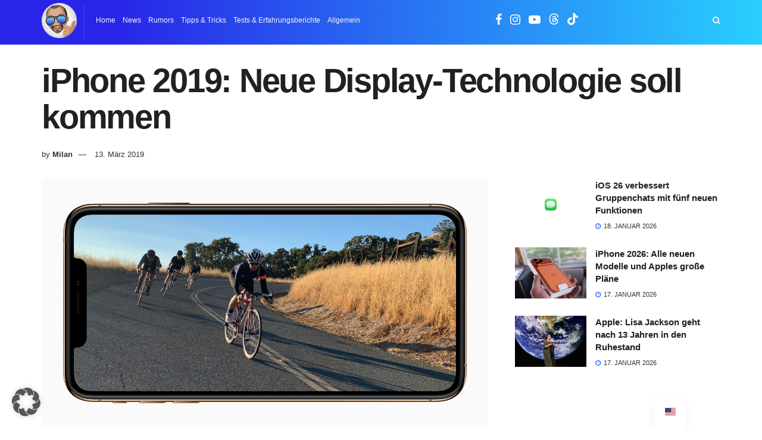

--- FILE ---
content_type: text/html; charset=utf-8
request_url: https://www.google.com/recaptcha/api2/aframe
body_size: 268
content:
<!DOCTYPE HTML><html><head><meta http-equiv="content-type" content="text/html; charset=UTF-8"></head><body><script nonce="_kCYRiMsXu90brslZ_xJ-Q">/** Anti-fraud and anti-abuse applications only. See google.com/recaptcha */ try{var clients={'sodar':'https://pagead2.googlesyndication.com/pagead/sodar?'};window.addEventListener("message",function(a){try{if(a.source===window.parent){var b=JSON.parse(a.data);var c=clients[b['id']];if(c){var d=document.createElement('img');d.src=c+b['params']+'&rc='+(localStorage.getItem("rc::a")?sessionStorage.getItem("rc::b"):"");window.document.body.appendChild(d);sessionStorage.setItem("rc::e",parseInt(sessionStorage.getItem("rc::e")||0)+1);localStorage.setItem("rc::h",'1769148342337');}}}catch(b){}});window.parent.postMessage("_grecaptcha_ready", "*");}catch(b){}</script></body></html>